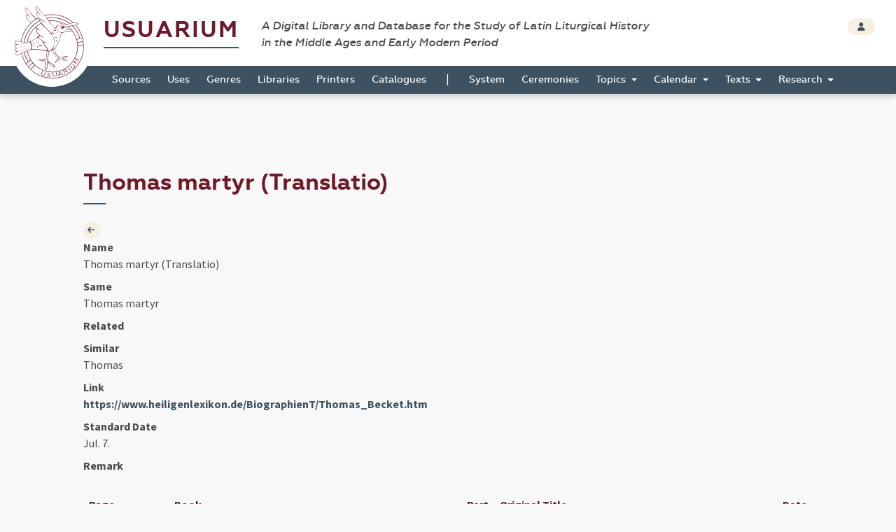

--- FILE ---
content_type: text/html; charset=UTF-8
request_url: https://usuarium.elte.hu/calendarlabel/1348/view
body_size: 5437
content:
<!DOCTYPE html>
<html lang="hu">
    <head>

        <meta charset="utf-8">
        <meta name="viewport" content="width=device-width, initial-scale=1, shrink-to-fit=no">
        <meta name="description" content="">
        <meta name="author" content="">
        <meta name="google-site-verification" content="WneYVkzqDtl5jQyuauJitTt88ut9btGemZ9ACN-eQGc" />

        <title>The Digital Collection of Sources</title>

                        
    
    <link rel="stylesheet" href="/static/view.7dc65fca.css">

    
    
    </head>

    <body id="homepage" data-controller="layout">
        <div class="loading"></div>

        <header class="site_header">
            <a href="/" class="the_logo">
                <img src="/static/logo.1be0ae97.svg" />
            </a>

            <div class="header_top">
                <div class="container-fluid">
                    <div class="row">
                        <div class="col-10">
                            <h1 class="navbar-brand">
                                <a href="/">Usuarium</a>

                                <span class="subtitle">A Digital Library and Database for the Study of Latin Liturgical History<br> in the Middle Ages and Early Modern Period</span>
                            </h1>
                        </div>

                        <div class="col-2 text-end">
                            <div class="header_buttons">
                                                    <a href="/login" class="btn btn-secondary btn-sm" data-toggle="tooltip" data-placement="bottom" title="Login">
                                    <span class="fas fa-user"></span>
                                </a>
                                        
                    
                            </div>
                        </div>
                    </div>
                </div>
            </div>

            <div class="header_bottom" id="sticky">
                    <nav class="navbar navbar-expand-lg">
        <div class="container-fluid">
            <button class="navbar-toggler collapsed" type="button" data-bs-toggle="collapse" data-bs-target="#navbar-nav-main" aria-controls="navbar-nav-main" aria-expanded="false" aria-label="Toggle navigation">
                <span class="fas fa-bars"></span>
            </button>
            <div class="navbar-collapse collapse" id="navbar-nav-main">
                <ul class="navbar-nav">
                                            <li class="nav-item home-link">
                            <a class="nav-link" href="/"><img src="/static/logo-white.47195375.png" /></a>
                        </li>

                                                                        <li class="nav-item">
                            <a class="nav-link" href="/books">Sources</a>
                        </li>
                                                <li class="nav-item">
                            <a class="nav-link" href="/origins">Uses</a>
                        </li>
                                                <li class="nav-item">
                            <a class="nav-link" href="/genres">Genres</a>
                        </li>
                                                <li class="nav-item">
                            <a class="nav-link" href="/libraries">Libraries</a>
                        </li>
                                                <li class="nav-item">
                            <a class="nav-link" href="/printers">Printers</a>
                        </li>
                                                <li class="nav-item">
                            <a class="nav-link" href="/catalogues">Catalogues</a>
                        </li>

                        <li>
                            <span>|</span>
                        </li>

                                                <li class="nav-item">
                            <a class="nav-link" href="/system">System</a>
                        </li>
                                                <li class="nav-item">
                            <a class="nav-link" href="/indexlabels">Ceremonies</a>
                        </li>

                        <li class="nav-item dropdown">
                            <a class="nav-link dropdown-toggle" href="#" id="topicsDropdown" role="button" data-bs-toggle="dropdown" aria-haspopup="true" aria-expanded="false">
                                Topics
                            </a>
                            <div class="dropdown-menu" aria-labelledby="topicsDropdown">
                                <a class="dropdown-item" href="/topics/commune">Commune</a>
                                <a class="dropdown-item" href="/topics/votive">Votive</a>
                                <a class="dropdown-item" href="/topics/saintsfeasts">Saints and Feasts</a>
                            </div>
                        </li>

                        <li class="nav-item dropdown">
                            <a class="nav-link dropdown-toggle" href="#" id="navbar-menuitem-calendar" role="button" data-bs-toggle="dropdown" aria-haspopup="true" aria-expanded="false">
                                Calendar
                            </a>
                            <div class="dropdown-menu" aria-labelledby="navbar-menuitem-calendar">
                                <a class="dropdown-item" href="/calendarlabels">Saints and Feasts</a>
                                <a class="dropdown-item" href="/calendardate">Dates</a>
                            </div>
                        </li>
                        <li class="nav-item dropdown">
                            <a class="nav-link dropdown-toggle" href="#" id="navbar-menuitem-texts" role="button" data-bs-toggle="dropdown" aria-haspopup="true" aria-expanded="false">
                                Texts
                            </a>
                            <div class="dropdown-menu" aria-labelledby="navbar-menuitem-texts">
                                <a class="dropdown-item" href="/texts">Texts 2026 (ongoing)</a>
                                <a class="dropdown-item" href="/itemrepertories">Texts 2014 (outdated)</a>
                                <a class="dropdown-item" href="/bible_sources">Bible</a>
                                <a class="dropdown-item" href="/corpusorationum/">Corpus Orationum</a>
                            </div>
                        </li>
                        <li class="nav-item dropdown">
                            <a class="nav-link dropdown-toggle" href="#" id="navbar-menuitem-research" role="button" data-bs-toggle="dropdown" aria-haspopup="true" aria-expanded="false">
                                Research
                            </a>
                            <div class="dropdown-menu" aria-labelledby="navbar-menuitem-research">
                                <a class="dropdown-item" href="/research/synopsis?genre=10">Generic Synopsis</a>
                                <a class="dropdown-item" href="/research/assignment_statistics">Assignment Statistics</a>
                                <a class="dropdown-item" href="/research/item_statistics">Item Statistics</a>
                                <a class="dropdown-item" href="/research/index">Index</a>
                                <a class="dropdown-item" href="/research/conspectus">Conspectus</a>
                            </div>
                        </li>
                                    </ul>
            </div>
        </div>
    </nav>
            </div>
        </header>

        <div class="page"  data-controller="page-viewer">

            
    <div class="container-fluid">
        <div class="row">
            <div class="col-10 offset-1">

                <!-- TITLE -->
                <h2>Thomas martyr (Translatio)</h2>


                <!-- CONTENT -->
                <section class="item_details">
                    <div class="row">
                        <div class="col-1">
                                                        <a class="btn btn-icon btn-sm btn-secondary" href="/calendarlabels">
                                <span class="fas fa-arrow-left"></span>
                            </a>
                                                    </div>

                            
    
        <dl class="dl-horizontal">
            <dt>Name</dt>
            <dd>Thomas martyr (Translatio)</dd>

            <dt>Same</dt>
            <dd>Thomas martyr</dd>

            <dt>Related</dt>
            <dd></dd>

            <dt>Similar</dt>
            <dd>Thomas</dd>

                            <dt>Link</dt>
                <dd><a href="https://www.heiligenlexikon.de/BiographienT/Thomas_Becket.htm">https://www.heiligenlexikon.de/BiographienT/Thomas_Becket.htm</a></dd>
            
            <dt>Standard Date</dt>
            <dd>Jul. 7.</dd>

            <dt>Remark</dt>
            <dd></dd>
        </dl>
    
                    
    
    
    


    
                <div class="table-responsive">
        <table class="table table-hover table-multiple-select">
            <thead>
                <tr>
                    <th>Page</th>
                    <th>Book</th>
                    <th>Part</th>
                    <th>Original Title</th>
                                                                <th>Date</th>
                                    </tr>
            </thead>
            <tbody>

                            <tr data-item-id="16693">
                    <td>
                        <div class="btn-group btn-group-xs" role="group">
                            <span class="btn btn-default">9 (1r)</span>
                                                </div>
                    </td>
                    <td><a href="/book/107/view">FR Bayeux 1503, Missal, Missale Baiocense | 107</a></td>
                    <td>
                        C
                    </td>
                    <td  class="red-title">
                        Translatio sancti Thomae martyris
                    </td>
                                                                <td>Jul. 7.</td>
                                    </tr>
            
                            <tr data-item-id="16990">
                    <td>
                        <div class="btn-group btn-group-xs" role="group">
                            <span class="btn btn-default">353</span>
                                                </div>
                    </td>
                    <td><a href="/book/107/view">FR Bayeux 1503, Missal, Missale Baiocense | 107</a></td>
                    <td>
                        S
                    </td>
                    <td >
                        Translatio sancti Thomae episcopi et  martyris
                    </td>
                                                                <td>Jul. 7.</td>
                                    </tr>
            
                            <tr data-item-id="27732">
                    <td>
                        <div class="btn-group btn-group-xs" role="group">
                            <span class="btn btn-default">14</span>
                                                </div>
                    </td>
                    <td><a href="/book/350/view">FR Lyon 1530, Missal, Missale Lugdunense | 350</a></td>
                    <td>
                        C
                    </td>
                    <td >
                        Translatio sancti Thomae martyris
                    </td>
                                                                <td>Jul. 7.</td>
                                    </tr>
            
                            <tr data-item-id="28040">
                    <td>
                        <div class="btn-group btn-group-xs" role="group">
                            <span class="btn btn-default">290 (134v)</span>
                                                </div>
                    </td>
                    <td><a href="/book/350/view">FR Lyon 1530, Missal, Missale Lugdunense | 350</a></td>
                    <td>
                        S
                    </td>
                    <td >
                        In translatione sancti Thomae martyris
                    </td>
                                                                <td>Jul. 7.</td>
                                    </tr>
            
                            <tr data-item-id="38569">
                    <td>
                        <div class="btn-group btn-group-xs" role="group">
                            <span class="btn btn-default">8</span>
                                                </div>
                    </td>
                    <td><a href="/book/85/view">FR Viviers 1527, Missal, Missale Vivariense | 85</a></td>
                    <td>
                        C
                    </td>
                    <td >
                        Translatio sancti Thomae archiepiscopi
                    </td>
                                                                <td>Jul. 7.</td>
                                    </tr>
            
                            <tr data-item-id="38862">
                    <td>
                        <div class="btn-group btn-group-xs" role="group">
                            <span class="btn btn-default">346</span>
                                                </div>
                    </td>
                    <td><a href="/book/85/view">FR Viviers 1527, Missal, Missale Vivariense | 85</a></td>
                    <td>
                        S
                    </td>
                    <td >
                        Translatio sancti Thomae archiepiscopi
                    </td>
                                                                <td>Jul. 7.</td>
                                    </tr>
            
                            <tr data-item-id="57900">
                    <td>
                        <div class="btn-group btn-group-xs" role="group">
                            <span class="btn btn-default">15</span>
                                                </div>
                    </td>
                    <td><a href="/book/81/view">FR Rouen 1495, Missal, Missale Rothomagense | 81</a></td>
                    <td>
                        C
                    </td>
                    <td >
                        Translatio sancti Thomae martyris
                    </td>
                                                                <td>Jul. 7.</td>
                                    </tr>
            
                            <tr data-item-id="58199">
                    <td>
                        <div class="btn-group btn-group-xs" role="group">
                            <span class="btn btn-default">330</span>
                                                </div>
                    </td>
                    <td><a href="/book/81/view">FR Rouen 1495, Missal, Missale Rothomagense | 81</a></td>
                    <td>
                        S
                    </td>
                    <td >
                        Translatio sancti Thomae martyris
                    </td>
                                                                <td>Jul. 7.</td>
                                    </tr>
            
                            <tr data-item-id="62075">
                    <td>
                        <div class="btn-group btn-group-xs" role="group">
                            <span class="btn btn-default">10</span>
                                                </div>
                    </td>
                    <td><a href="/book/664/view">FR Valence 1504, Missal, Missale Valentinense | 664</a></td>
                    <td>
                        C
                    </td>
                    <td >
                        Translatio beati Thomae archiepiscopi et martyris
                    </td>
                                                                <td>Jul. 7.</td>
                                    </tr>
            
                            <tr data-item-id="62376">
                    <td>
                        <div class="btn-group btn-group-xs" role="group">
                            <span class="btn btn-default">287 (132v)</span>
                                                </div>
                    </td>
                    <td><a href="/book/664/view">FR Valence 1504, Missal, Missale Valentinense | 664</a></td>
                    <td>
                        S
                    </td>
                    <td >
                        In translatione sancti Thomae martyris
                    </td>
                                                                <td>Jul. 7.</td>
                                    </tr>
            
                            <tr data-item-id="68113">
                    <td>
                        <div class="btn-group btn-group-xs" role="group">
                            <span class="btn btn-default">13</span>
                                                </div>
                    </td>
                    <td><a href="/book/24/view">DE Halberstadt 1511, Missal, Missale Halberstadense | 24</a></td>
                    <td>
                        C
                    </td>
                    <td >
                        Thomae episcopi et martyris
                    </td>
                                                                <td>Jul. 7.</td>
                                    </tr>
            
                            <tr data-item-id="68404">
                    <td>
                        <div class="btn-group btn-group-xs" role="group">
                            <span class="btn btn-default">398 (157v)</span>
                                                </div>
                    </td>
                    <td><a href="/book/24/view">DE Halberstadt 1511, Missal, Missale Halberstadense | 24</a></td>
                    <td>
                        S
                    </td>
                    <td >
                        Thomae martyris
                    </td>
                                                                <td>Jul. 7.</td>
                                    </tr>
            
                            <tr data-item-id="69389">
                    <td>
                        <div class="btn-group btn-group-xs" role="group">
                            <span class="btn btn-default">13</span>
                                                </div>
                    </td>
                    <td><a href="/book/859/view">FR Coutances 1557, Missal, Missale Constantiense | 859</a></td>
                    <td>
                        C
                    </td>
                    <td >
                        Translatio sancti Thomae martyris
                    </td>
                                                                <td>Jul. 7.</td>
                                    </tr>
            
                            <tr data-item-id="69839">
                    <td>
                        <div class="btn-group btn-group-xs" role="group">
                            <span class="btn btn-default">32</span>
                                                </div>
                    </td>
                    <td><a href="/book/89/view">GB Hereford 1502, Missal, Missale Herfordense | 89</a></td>
                    <td>
                        C
                    </td>
                    <td >
                        Translatio Sancti Thomae Cantuariensis martyris
                    </td>
                                                                <td>Jul. 7.</td>
                                    </tr>
            
                            <tr data-item-id="70133">
                    <td>
                        <div class="btn-group btn-group-xs" role="group">
                            <span class="btn btn-default">337</span>
                                                </div>
                    </td>
                    <td><a href="/book/89/view">GB Hereford 1502, Missal, Missale Herfordense | 89</a></td>
                    <td>
                        S
                    </td>
                    <td >
                        In translatione Sancti Thomae archiepiscopi Cantuariensis
                    </td>
                                                                <td>Jul. 7.</td>
                                    </tr>
            
                            <tr data-item-id="74046">
                    <td>
                        <div class="btn-group btn-group-xs" role="group">
                            <span class="btn btn-default">15</span>
                                                </div>
                    </td>
                    <td><a href="/book/396/view">FR Nantes 1482, Missal, Missale Nannetense | 396</a></td>
                    <td>
                        C
                    </td>
                    <td >
                        Translatio beati Thomae
                    </td>
                                                                <td>Jul. 8.</td>
                                    </tr>
            
                            <tr data-item-id="82954">
                    <td>
                        <div class="btn-group btn-group-xs" role="group">
                            <span class="btn btn-default">8</span>
                                                </div>
                    </td>
                    <td><a href="/book/7/view">GB Salisbury 1516, Missal, Missale Sarum | 7</a></td>
                    <td>
                        C
                    </td>
                    <td >
                        Translatio Sancti Thomae maryris
                    </td>
                                                                <td>Jul. 7.</td>
                                    </tr>
            
                            <tr data-item-id="83249">
                    <td>
                        <div class="btn-group btn-group-xs" role="group">
                            <span class="btn btn-default">393 (33v)</span>
                                                    <a href="#" class="btn btn-default remark" data-remark-text="according to the calendar first Sunday after the feast of Saint Thomas of Canterbury" title="View Remark"><span class="glyphicon glyphicon-comment"></span></a>
                                                </div>
                    </td>
                    <td><a href="/book/7/view">GB Salisbury 1516, Missal, Missale Sarum | 7</a></td>
                    <td>
                        S
                    </td>
                    <td >
                        In die Reliquiarum
                    </td>
                                                                <td>Jul. 7.</td>
                                    </tr>
            
                            <tr data-item-id="83250">
                    <td>
                        <div class="btn-group btn-group-xs" role="group">
                            <span class="btn btn-default">393 (33v)</span>
                                                </div>
                    </td>
                    <td><a href="/book/7/view">GB Salisbury 1516, Missal, Missale Sarum | 7</a></td>
                    <td>
                        S
                    </td>
                    <td >
                        Translatio Sancti Thomae
                    </td>
                                                                <td>Jul. 7.</td>
                                    </tr>
            
                            <tr data-item-id="84840">
                    <td>
                        <div class="btn-group btn-group-xs" role="group">
                            <span class="btn btn-default">17</span>
                                                </div>
                    </td>
                    <td><a href="/book/79/view">FR Paris 1481, Missal, Missale Parisiense | 79</a></td>
                    <td>
                        C
                    </td>
                    <td >
                        Translatio sancti Thomae episcopi et martyris
                    </td>
                                                                <td>Jul. 7.</td>
                                    </tr>
            
                            <tr data-item-id="85237">
                    <td>
                        <div class="btn-group btn-group-xs" role="group">
                            <span class="btn btn-default">358 (168v)</span>
                                                </div>
                    </td>
                    <td><a href="/book/79/view">FR Paris 1481, Missal, Missale Parisiense | 79</a></td>
                    <td>
                        S
                    </td>
                    <td >
                        In translatione sancti Thomae et martyris
                    </td>
                                                                <td>Jul. 7.</td>
                                    </tr>
            
                            <tr data-item-id="86038">
                    <td>
                        <div class="btn-group btn-group-xs" role="group">
                            <span class="btn btn-default">480</span>
                                                </div>
                    </td>
                    <td><a href="/book/187/view">FR Auxerre 1300-1400, Missal, Pontifical, BNF Paris Lat. 17316 | 187</a></td>
                    <td>
                        S
                    </td>
                    <td >
                        In festo translationis sancti Thomae apostoli
                    </td>
                                                                <td>Jul. 7.</td>
                                    </tr>
            
                            <tr data-item-id="87041">
                    <td>
                        <div class="btn-group btn-group-xs" role="group">
                            <span class="btn btn-default">11</span>
                                                </div>
                    </td>
                    <td><a href="/book/191/view">FR Avranches 1534, Missal, Missale Abrincense | 191</a></td>
                    <td>
                        C
                    </td>
                    <td >
                        Translatio sancti Thomae martyris
                    </td>
                                                                <td>Jul. 7.</td>
                                    </tr>
            
                            <tr data-item-id="93015">
                    <td>
                        <div class="btn-group btn-group-xs" role="group">
                            <span class="btn btn-default">13</span>
                                                </div>
                    </td>
                    <td><a href="/book/340/view">FR Lisieux 1504, Missal, Missale Lexoviense | 340</a></td>
                    <td>
                        C
                    </td>
                    <td >
                        Translatio sancti Thomae martyris
                    </td>
                                                                <td>Jul. 7.</td>
                                    </tr>
            
                            <tr data-item-id="93311">
                    <td>
                        <div class="btn-group btn-group-xs" role="group">
                            <span class="btn btn-default">276 (135v)</span>
                                                </div>
                    </td>
                    <td><a href="/book/340/view">FR Lisieux 1504, Missal, Missale Lexoviense | 340</a></td>
                    <td>
                        S
                    </td>
                    <td >
                        In Translatione sancti Thomae martyris
                    </td>
                                                                <td>Jul. 7.</td>
                                    </tr>
            
                            <tr data-item-id="96298">
                    <td>
                        <div class="btn-group btn-group-xs" role="group">
                            <span class="btn btn-default">11</span>
                                                </div>
                    </td>
                    <td><a href="/book/404/view">GB Norwich 1400 (about), Missal, BL London Add. Ms. 25588 | 404</a></td>
                    <td>
                        C
                    </td>
                    <td >
                        Translatio Sancti Thomae maryris
                    </td>
                                                                <td>Jul. 7.</td>
                                    </tr>
            
                            <tr data-item-id="96597">
                    <td>
                        <div class="btn-group btn-group-xs" role="group">
                            <span class="btn btn-default">384</span>
                                                    <a href="#" class="btn btn-default remark" data-remark-text="scored with ink" title="View Remark"><span class="glyphicon glyphicon-comment"></span></a>
                                                </div>
                    </td>
                    <td><a href="/book/404/view">GB Norwich 1400 (about), Missal, BL London Add. Ms. 25588 | 404</a></td>
                    <td>
                        S
                    </td>
                    <td >
                        Translatio Sancti Thomae maryris
                    </td>
                                                                <td>Jul. 7.</td>
                                    </tr>
            
                            <tr data-item-id="101720">
                    <td>
                        <div class="btn-group btn-group-xs" role="group">
                            <span class="btn btn-default">10</span>
                                                </div>
                    </td>
                    <td><a href="/book/582/view">FR Senlis 1524, Missal, Missale Silvanectense | 582</a></td>
                    <td>
                        C
                    </td>
                    <td >
                        Translatio beati Thomae archiepiscopi et martyris
                    </td>
                                                                <td>Jul. 7.</td>
                                    </tr>
            
                            <tr data-item-id="101754">
                    <td>
                        <div class="btn-group btn-group-xs" role="group">
                            <span class="btn btn-default">204</span>
                                                </div>
                    </td>
                    <td><a href="/book/582/view">FR Senlis 1524, Missal, Missale Silvanectense | 582</a></td>
                    <td>
                        S
                    </td>
                    <td >
                        In translatione sancti Thomae martyris
                    </td>
                                                                <td>Jul. 7.</td>
                                    </tr>
            
                            <tr data-item-id="105377">
                    <td>
                        <div class="btn-group btn-group-xs" role="group">
                            <span class="btn btn-default">10</span>
                                                </div>
                    </td>
                    <td><a href="/book/87/view">FR Thérouanne 1491, Missal, Missale Morinense | 87</a></td>
                    <td>
                        C
                    </td>
                    <td >
                        Translatio sancti Thomae Cantuariensis archiepiscopi
                    </td>
                                                                <td>Jul. 7.</td>
                                    </tr>
            
                            <tr data-item-id="105695">
                    <td>
                        <div class="btn-group btn-group-xs" role="group">
                            <span class="btn btn-default">361 (152r)</span>
                                                </div>
                    </td>
                    <td><a href="/book/87/view">FR Thérouanne 1491, Missal, Missale Morinense | 87</a></td>
                    <td>
                        S
                    </td>
                    <td >
                        In translatione sancti Thomae martyris
                    </td>
                                                                <td>Jul. 7.</td>
                                    </tr>
            
                            <tr data-item-id="107323">
                    <td>
                        <div class="btn-group btn-group-xs" role="group">
                            <span class="btn btn-default">13</span>
                                                </div>
                    </td>
                    <td><a href="/book/117/view">BE Tournai 1498, Missal, Missale Tornacense | 117</a></td>
                    <td>
                        C
                    </td>
                    <td >
                        Translatio sancti Thomae Cantuariensis archiepiscopi et martyris
                    </td>
                                                                <td>Jul. 7.</td>
                                    </tr>
            
                            <tr data-item-id="107669">
                    <td>
                        <div class="btn-group btn-group-xs" role="group">
                            <span class="btn btn-default">432 (60v)</span>
                                                </div>
                    </td>
                    <td><a href="/book/117/view">BE Tournai 1498, Missal, Missale Tornacense | 117</a></td>
                    <td>
                        S
                    </td>
                    <td >
                        In translatione sancti Thomae Cantuariensis archiepiscopi
                    </td>
                                                                <td>Jul. 7.</td>
                                    </tr>
            
                            <tr data-item-id="112117">
                    <td>
                        <div class="btn-group btn-group-xs" role="group">
                            <span class="btn btn-default">41</span>
                                                </div>
                    </td>
                    <td><a href="/book/90/view">GB York 1100-1516, Missal, Missale Eboracense | 90</a></td>
                    <td>
                        C
                    </td>
                    <td >
                        Translatio Sancti Thomae Cantuariensis pontificis et martyris
                    </td>
                                                                <td>Jul. 7.</td>
                                    </tr>
            
                            <tr data-item-id="112413">
                    <td>
                        <div class="btn-group btn-group-xs" role="group">
                            <span class="btn btn-default">405</span>
                                                </div>
                    </td>
                    <td><a href="/book/90/view">GB York 1100-1516, Missal, Missale Eboracense | 90</a></td>
                    <td>
                        S
                    </td>
                    <td >
                        In translatione Sancti Thomae Cantuariensis pontificis et martyris
                    </td>
                                                                <td>Jul. 7.</td>
                                    </tr>
            
                            <tr data-item-id="114685">
                    <td>
                        <div class="btn-group btn-group-xs" role="group">
                            <span class="btn btn-default">14</span>
                                                </div>
                    </td>
                    <td><a href="/book/97/view">NO Trondheim 1519, Missal, Missale Nidrosiense | 97</a></td>
                    <td>
                        C
                    </td>
                    <td >
                        Translatio Thomae archiepiscopi martyris
                    </td>
                                                                <td>Jul. 7.</td>
                                    </tr>
            
                            <tr data-item-id="114990">
                    <td>
                        <div class="btn-group btn-group-xs" role="group">
                            <span class="btn btn-default">231</span>
                                                </div>
                    </td>
                    <td><a href="/book/97/view">NO Trondheim 1519, Missal, Missale Nidrosiense | 97</a></td>
                    <td>
                        S
                    </td>
                    <td >
                        Translatio Thomae archiepiscopi martyris
                    </td>
                                                                <td>Jul. 7.</td>
                                    </tr>
            
            </tbody>
        </table>
    </div>
        
    

                    </div>
                </section>

                                
            </div>
        </div>
    </div>

            

            <footer class="page_footer">
                <div class="container-fluid">
                    <div class="row">
                        <div class="col-10 offset-1">
                            <div class="footer_inner">
                                <div class="row">
                                    <div class="col-5">
                                        <a href="/contributors" class="btn btn-secondary btn-sm">
                                            <span class="fas fa-users"></span> contributors
                                        </a>

                                        <button type="button" class="btn btn-secondary btn-sm" data-bs-toggle="modal" data-bs-target="#copyrightModal">
                                            <span class="fas fa-copyright"></span> copyright
                                        </button>
                                        
                                        <a href="https://github.com/usuarium" class="btn btn-link btn-sm">
                                            Strigonometer Research Platform 2.0
                                        </a>
                                    </div>

                                    <div class="col-7 text-end">
                                        <a class="brand" href="/">Usuarium</a>

                                        <span class="subtitle">A Digital Library and Database for the Study of Latin Liturgical History in the Middle Ages and Early Modern Period</span>
                                    </div>
                                </div>
                            </div>
                        </div>
                    </div>
                </div>
            </footer>
        </div>

        <div class="back_to_top col-1">
            <span class="fas fa-arrow-up"></span>
        </div>

                    </body>

        <!-- MODAL -->
    <div class="modal fade" id="copyrightModal" tabindex="-1" role="dialog" aria-labelledby="copyrightModalLabel" aria-hidden="true">
        <div class="modal-dialog modal-dialog-centered" role="document">
            <div class="modal-content">
                <div class="modal-header">
                    <h5 class="modal-title" id="copyrightModalLabel">Copyright</h5>
                    <button type="button" class="btn-close" data-bs-dismiss="modal" aria-label="Close"></button>
                </div>
                <div class="modal-body">
                    <p>Anyone using the USUARIUM datasets in any way and for any purpose is hereby asked to acknowledge the copyright and the source of the data by including the following attribution statement:</p>

                    <p>Data retrieved from USUARIUM: A Digital Library and Database for the Study of Latin Liturgical History in the Middle Ages and Early Modern Period (http://usuarium.elte.hu) built by Miklós István Földváry et al. at Eötvös Loránd University (Budapest, Hungary), Research Group of Liturgical History—from 2015 onwards.</p>
                </div>
                <div class="modal-footer">
                    <button type="button" class="btn btn-secondary" data-bs-dismiss="modal">Close</button>
                </div>
            </div>
        </div>
    </div>
                    <script src="/static/runtime.19d406c6.js"></script><script src="/static/usuarium.132779d9.js"></script>
    
    
    <script src="/static/view.1665cc3a.js"></script>

    
    

        <script>
      (function(i,s,o,g,r,a,m){i['GoogleAnalyticsObject']=r;i[r]=i[r]||function(){
      (i[r].q=i[r].q||[]).push(arguments)},i[r].l=1*new Date();a=s.createElement(o),
      m=s.getElementsByTagName(o)[0];a.async=1;a.src=g;m.parentNode.insertBefore(a,m)
      })(window,document,'script','//www.google-analytics.com/analytics.js','ga');

      ga('create', 'UA-55812287-1', 'auto');
      ga('send', 'pageview');

    </script>
        
</html>

